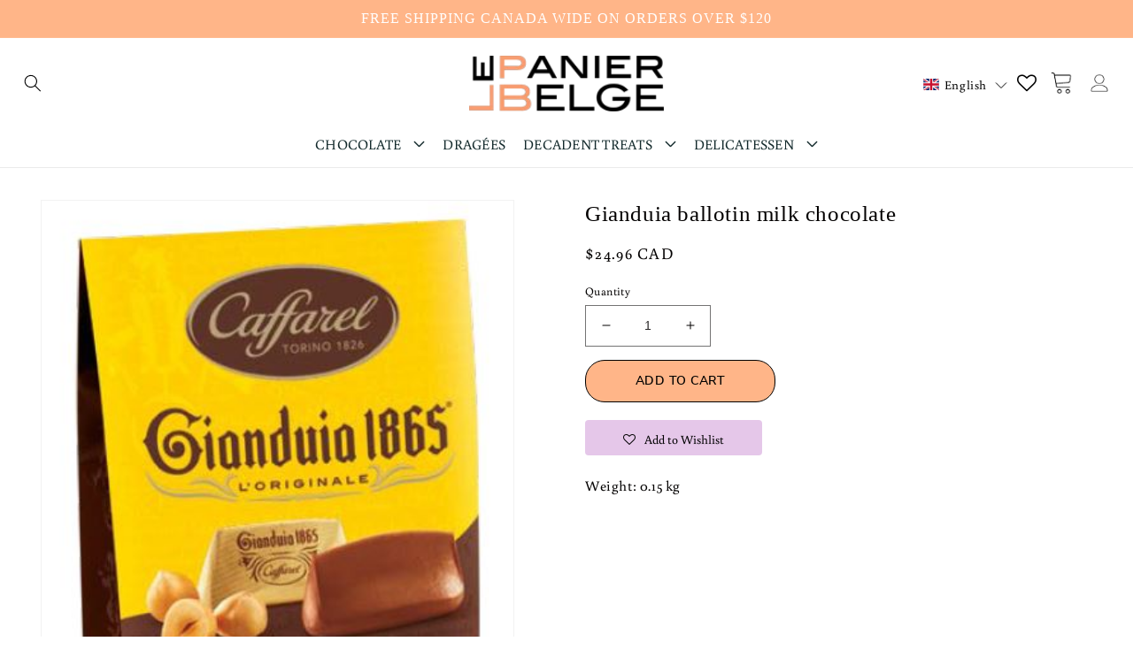

--- FILE ---
content_type: text/html; charset=UTF-8
request_url: https://front.smartwishlist.webmarked.net/v6/fetchstoredata.php?callback=jQuery36008878470091964152_1769284086606&store_domain=lepanierbelge.com&store_id=67886940437&customer_id=0&_=1769284086607
body_size: 870
content:
jQuery36008878470091964152_1769284086606({"add_tooltip_text":"Add to &lt;a href=&#039;\/a\/wishlist&#039;&gt;Wishlist&lt;\/a&gt;","remove_tooltip_text":"Remove from &lt;a href=&#039;\/a\/wishlist&#039;&gt;Wishlist&lt;\/a&gt;","wishlist_icon_color":"#ffb588","wishlist_icon_hover_color":"#e5c7e9","wishlist_icon_name":"heart-o","wishlist_icon_hover_name":"heart","extra_icon_class_name":"","extra_icon_hover_class_name":"","use_extra_icon":"0","display_item_count":"0","use_custom_location":"0","custom_location":null,"tooltip_offset_x":"0px","tooltip_offset_y":"0px","proxy_base":"\/a\/wishlist","tooltip_position":"top","display_tooltip":"1","display_topbadge":"1","topbadge_color":"#ffffff","topbadge_background_color":"#ffb588","topbadge_padding":"2px 6px","enable_accounts":"1","force_login":"0","extra_css_product":".card-wrapper .smartwishlist {\r\n    font-size: 16px!important;\r\n    z-index: 111111111111113!important;\r\n    top: 0;\r\n    position: absolute!important;\r\n    right: 5px;\r\n}.unbookmarked {\n    color: #ffb588 !important;\n}\n\n.unbookmarked:hover {\n    color:  #e5c7e9;\n}\n\n.bookmarked {\n    color:  #e5c7e9;\n}\n\n.bookmarked:hover {\n    color:  #e5c7e9;\n}\n\n\n.tooltip-store-theme {\n\tborder-radius: 5px !important; \n\tborder: 1px solid #ffb588 !important;\n\tbackground: #ffb588 !important;\n\tcolor: #ffffff !important;\n}\n\n.tooltipster-content a {\n    color: #ffffff;\n    text-decoration: underline;\n}\n\n.tooltipster-content a:hover {\n    color: #ffffff;\n    text-decoration: underline;\n}\n\n.tooltipster-content a:visited {\n    color: #ffffff;\n    text-decoration: underline;\n}\n\n.tooltip-store-theme .tooltipster-content {\n    font-family: inherit !important;\n    font-size: 12px !important;\n}.smartwishlist{cursor:pointer;}.smartwishlist {font-size:12px !important;}","display_tooltip_productpage":"1","use_autosetup":"1","display_fixed_link":"1","swfl_html":"&lt;i class=&quot;fa fa-heart-o&quot;&gt;&lt;\/i&gt; My Wishlist","swfl_text":"&lt;i class=&quot;fa fa-heart-o&quot;&gt;&lt;\/i&gt; My Wishlist","swfl_orientation_desktop":"vertical","swfl_position_desktop":"left","swfl_margin_desktop":"bottom","swfl_margin_value_desktop":"40%","swfl_background_color":"#ffb588","swfl_text_color":"#ffffff","swpbutton_type":"3","swpbutton_add_text":"Add to Wishlist","swpbutton_remove_text":"Remove from Wishlist","swpbutton_font_family":"inherit","swpbutton_label_fontsize":"14px","swpbutton_icon_fontsize":"14px","swpbutton3_color":"#000000","swpbutton3_background_color":"#e5c7e9","swpbutton3_radius":"4px","swpbutton3_width_desktop":"200px","swpbutton3_width_mobile":"100%","swpbutton3_height":"40px","optimize_swpbutton_mobile":"1","mobile_max_width":"500px","disable_notification":"0","wishlist_items":[]});

--- FILE ---
content_type: text/css
request_url: https://lepanierbelge.com/cdn/shop/t/15/assets/custom_new.css?v=150556339456823785521712831194
body_size: -406
content:
section{position:relative;z-index:0}.main-page-title{text-align:center;font-size:30px;line-height:normal;letter-spacing:.5px;text-transform:uppercase;font-family:prataregular;font-weight:400}.slider-counter__link .dot{opacity:0}.slider-counter__link{width:26px;height:26px;border:#fff solid 1px;display:flex;align-items:center;border-radius:50%;background:#e5c7e9;-webkit-box-shadow:inset 0 0 0px 4px rgb(255 255 255)!important;-moz-box-shadow:inset 0 0 0px 4px rgb(255 255 255)!important;box-shadow:inset 0 0 0 4px #fff!important;margin:0 5px}.slider-counter__link.slider-counter__link--active{background:#ffb588;border-color:#ffb588}.slideshow__autoplay.slider-button{padding:0!important;color:#fff!important}.slideshow__autoplay.slider-button svg path{fill:#fff}.slideshow__autoplay.slider-button svg{width:20px!important;height:20px!important}.splide__pagination{display:none}.title{font-size:40px;text-align:center;text-transform:uppercase}.collection .splide{padding-bottom:100px}@media screen and (max-width:750px){.slider-counter__link{width:16px;height:16px;-webkit-box-shadow:inset 0 0 0px 3px rgb(255 255 255)!important;-moz-box-shadow:inset 0 0 0px 3px rgb(255 255 255)!important;box-shadow:inset 0 0 0 3px #fff!important}}
/*# sourceMappingURL=/cdn/shop/t/15/assets/custom_new.css.map?v=150556339456823785521712831194 */
